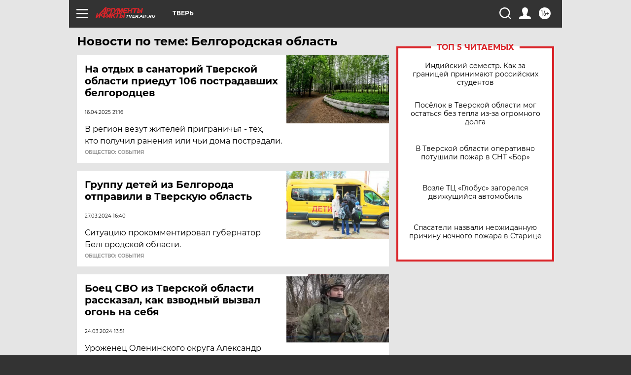

--- FILE ---
content_type: text/html
request_url: https://tns-counter.ru/nc01a**R%3Eundefined*aif_ru/ru/UTF-8/tmsec=aif_ru/686243695***
body_size: -72
content:
3ECD6D346975F4B6X1769338038:3ECD6D346975F4B6X1769338038